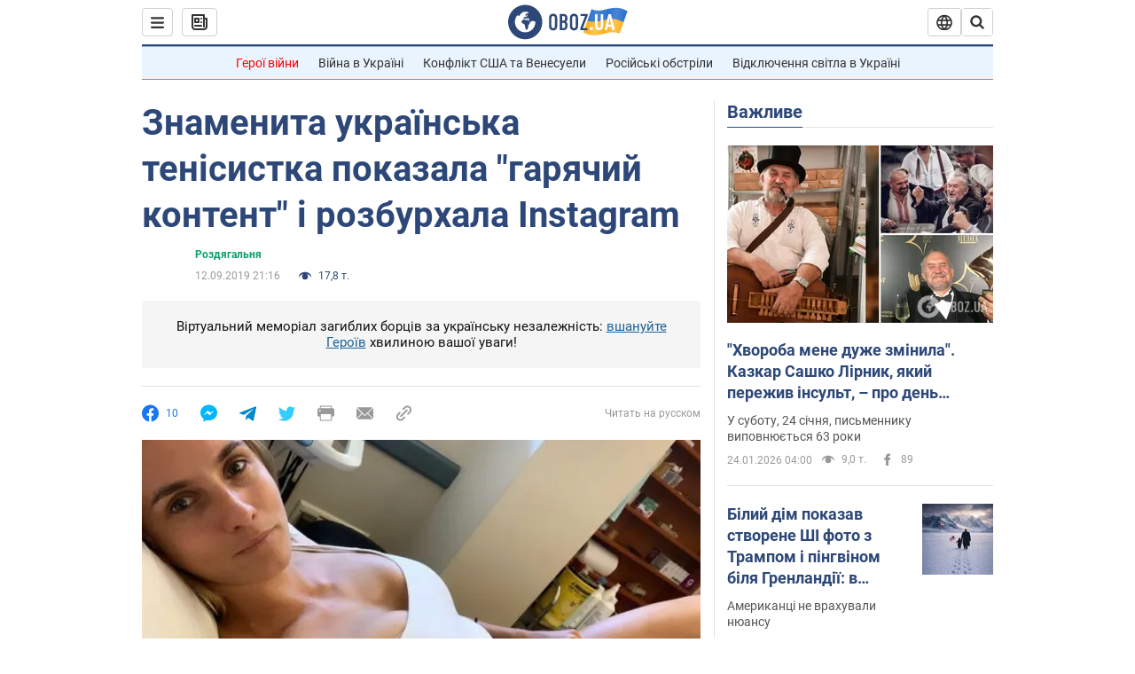

--- FILE ---
content_type: application/x-javascript; charset=utf-8
request_url: https://servicer.idealmedia.io/1418748/1?nocmp=1&sessionId=69750fb8-0f825&sessionPage=1&sessionNumberWeek=1&sessionNumber=1&scale_metric_1=64.00&scale_metric_2=256.00&scale_metric_3=100.00&cbuster=1769279416417664179634&pvid=09e78d19-aff2-4976-893d-bf7816cf339b&implVersion=11&lct=1763555100&mp4=1&ap=1&consentStrLen=0&wlid=d60e3d53-0670-4210-8054-09cc63252805&uniqId=01560&niet=4g&nisd=false&evt=%5B%7B%22event%22%3A1%2C%22methods%22%3A%5B1%2C2%5D%7D%2C%7B%22event%22%3A2%2C%22methods%22%3A%5B1%2C2%5D%7D%5D&pv=5&jsv=es6&dpr=1&hashCommit=cbd500eb&apt=2019-09-12T21%3A16%3A00&tfre=3655&w=0&h=1&tl=150&tlp=1&sz=0x1&szp=1&szl=1&cxurl=https%3A%2F%2Fhot.obozrevatel.com%2Fukr%2Fsport%2Fdressing-room%2Fznamenita-ukrainska-tenisistka-pokazala-garyachij-kontent-i-rozburhala-instagram.htm&ref=&lu=https%3A%2F%2Fhot.obozrevatel.com%2Fukr%2Fsport%2Fdressing-room%2Fznamenita-ukrainska-tenisistka-pokazala-garyachij-kontent-i-rozburhala-instagram.htm
body_size: 880
content:
var _mgq=_mgq||[];
_mgq.push(["IdealmediaLoadGoods1418748_01560",[
["ua.tribuna.com","11961719","1","Дерюгина ответила на вопрос, почему развелась с Блохиным","Президент Украинской федерации гимнастики Ирина Дерюгина рассказала, почему завершился ее брак с Олегом Блохиным.– Почему вы развелись?– У него родились дети.","0","","","","OAATsS3h0k_6fYplwBDvfE4hLyPCXMJRFqhd-ChzqDE0SzVyF_SAN_yRZlnvElbRJP9NESf5a0MfIieRFDqB_Kldt0JdlZKDYLbkLtP-Q-VxrUgO33LXkPUVQZe3Bm3q",{"i":"https://s-img.idealmedia.io/n/11961719/45x45/160x0x520x520/aHR0cDovL2ltZ2hvc3RzLmNvbS90LzQyNjAwMi85MjI3NTQ4ODU2NmYyMWU5ODlkYWVlN2NhMjI4NTQ4NS5qcGc.webp?v=1769279416-RdqjTu2wfbFcM5nsWZ3ND7f7S-1ehH7iHkgpTkfBUXg","l":"https://clck.idealmedia.io/pnews/11961719/i/1298901/pp/1/1?h=OAATsS3h0k_6fYplwBDvfE4hLyPCXMJRFqhd-ChzqDE0SzVyF_SAN_yRZlnvElbRJP9NESf5a0MfIieRFDqB_Kldt0JdlZKDYLbkLtP-Q-VxrUgO33LXkPUVQZe3Bm3q&utm_campaign=obozrevatel.com&utm_source=obozrevatel.com&utm_medium=referral&rid=bac6294f-f952-11f0-8c3d-d404e6f97680&tt=Direct&att=3&afrd=296&iv=11&ct=1&gdprApplies=0&muid=q0oggJ51oRua&st=-300&mp4=1&h2=RGCnD2pppFaSHdacZpvmnsy2GX6xlGXVu7txikoXAu9RGCPw-Jj4BtYdULfjGweqWZ1ZO-tw1p4XvU9aUf71HQ**","adc":[],"sdl":0,"dl":"","category":"Спорт","dbbr":0,"bbrt":0,"type":"e","media-type":"static","clicktrackers":[],"cta":"Читати далі","cdt":"","tri":"bac66339-f952-11f0-8c3d-d404e6f97680","crid":"11961719"}],],
{"awc":{},"dt":"desktop","ts":"","tt":"Direct","isBot":1,"h2":"RGCnD2pppFaSHdacZpvmnsy2GX6xlGXVu7txikoXAu9RGCPw-Jj4BtYdULfjGweqWZ1ZO-tw1p4XvU9aUf71HQ**","ats":0,"rid":"bac6294f-f952-11f0-8c3d-d404e6f97680","pvid":"09e78d19-aff2-4976-893d-bf7816cf339b","iv":11,"brid":32,"muidn":"q0oggJ51oRua","dnt":2,"cv":2,"afrd":296,"consent":true,"adv_src_id":39175}]);
_mgqp();
